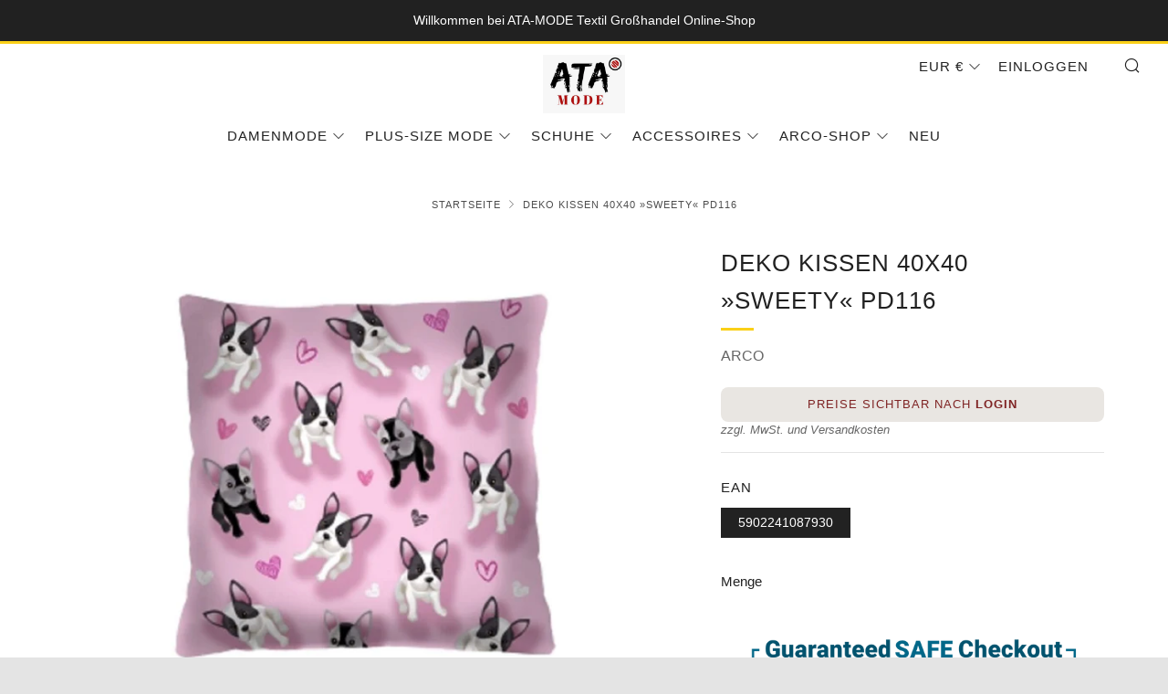

--- FILE ---
content_type: text/javascript
request_url: https://ata-mode.de/cdn/shop/t/76/assets/custom.js?v=152733329445290166911592329470
body_size: -800
content:
//# sourceMappingURL=/cdn/shop/t/76/assets/custom.js.map?v=152733329445290166911592329470


--- FILE ---
content_type: text/javascript
request_url: https://cdn.shopify.com/proxy/eb345da298457851b8c08dbb662ec352406a22c9a1006e001733be8876b5d849/shopify-script-tags.s3.eu-west-1.amazonaws.com/smartseo/instantpage.js?shop=mode-pl.myshopify.com&sp-cache-control=cHVibGljLCBtYXgtYWdlPTkwMA
body_size: 295
content:
/*! instant.page v5.1.1 - (C) 2019-2020 Alexandre Dieulot - https://instant.page/license */
(function(){let t,e;const n=new Set,o=document.createElement("link"),i=o.relList&&o.relList.supports&&o.relList.supports("prefetch")&&window.IntersectionObserver&&"isIntersecting"in IntersectionObserverEntry.prototype,s="instantAllowQueryString"in document.body.dataset,a="instantAllowExternalLinks"in document.body.dataset,r="instantWhitelist"in document.body.dataset,c="instantMousedownShortcut"in document.body.dataset,d=1111;let l=65,u=!1,f=!1,m=!1;if("instantIntensity"in document.body.dataset){const t=document.body.dataset.instantIntensity;if("mousedown"==t.substr(0,"mousedown".length))u=!0,"mousedown-only"==t&&(f=!0);else if("viewport"==t.substr(0,"viewport".length))navigator.connection&&(navigator.connection.saveData||navigator.connection.effectiveType&&navigator.connection.effectiveType.includes("2g"))||("viewport"==t?document.documentElement.clientWidth*document.documentElement.clientHeight<45e4&&(m=!0):"viewport-all"==t&&(m=!0));else{const e=parseInt(t);isNaN(e)||(l=e)}}if(i){const n={capture:!0,passive:!0};if(f||document.addEventListener("touchstart",function(t){e=performance.now();const n=t.target.closest("a");if(!h(n))return;v(n.href)},n),u?c||document.addEventListener("mousedown",function(t){const e=t.target.closest("a");if(!h(e))return;v(e.href)},n):document.addEventListener("mouseover",function(n){if(performance.now()-e<d)return;if(!("closest"in n.target))return;const o=n.target.closest("a");if(!h(o))return;o.addEventListener("mouseout",p,{passive:!0}),t=setTimeout(()=>{v(o.href),t=void 0},l)},n),c&&document.addEventListener("mousedown",function(t){if(performance.now()-e<d)return;const n=t.target.closest("a");if(t.which>1||t.metaKey||t.ctrlKey)return;if(!n)return;n.addEventListener("click",function(t){1337!=t.detail&&t.preventDefault()},{capture:!0,passive:!1,once:!0});const o=new MouseEvent("click",{view:window,bubbles:!0,cancelable:!1,detail:1337});n.dispatchEvent(o)},n),m){let t;(t=window.requestIdleCallback?t=>{requestIdleCallback(t,{timeout:1500})}:t=>{t()})(()=>{const t=new IntersectionObserver(e=>{e.forEach(e=>{if(e.isIntersecting){const n=e.target;t.unobserve(n),v(n.href)}})});document.querySelectorAll("a").forEach(e=>{h(e)&&t.observe(e)})})}}function p(e){e.relatedTarget&&e.target.closest("a")==e.relatedTarget.closest("a")||t&&(clearTimeout(t),t=void 0)}function h(t){if(t&&t.href&&(!r||"instant"in t.dataset)&&(a||t.origin==location.origin||"instant"in t.dataset)&&["http:","https:"].includes(t.protocol)&&("http:"!=t.protocol||"https:"!=location.protocol)&&(s||!t.search||"instant"in t.dataset)&&!(t.hash&&t.pathname+t.search==location.pathname+location.search||"noInstant"in t.dataset))return!0}function v(t){if(n.has(t))return;const e=document.createElement("link");e.rel="prefetch",e.href=t,document.head.appendChild(e),n.add(t)}})();